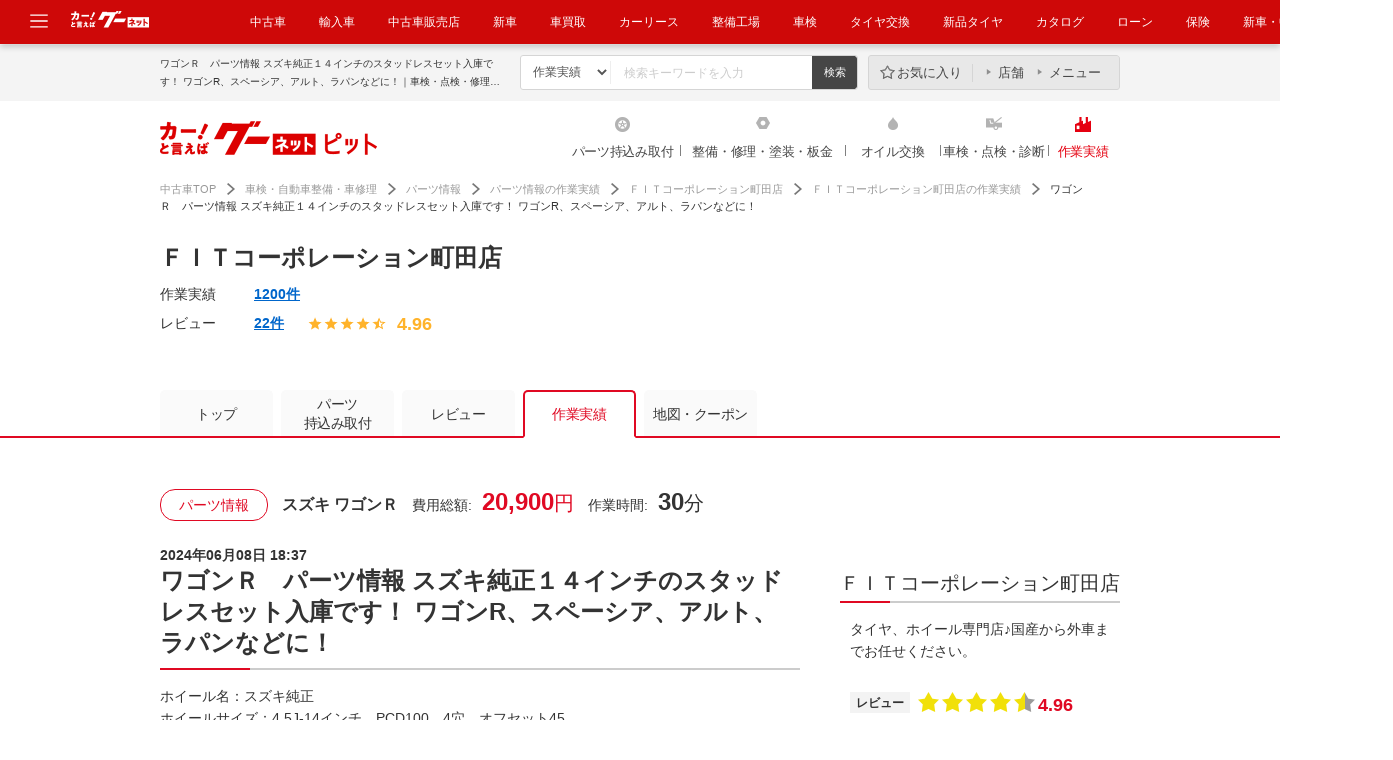

--- FILE ---
content_type: text/html; charset=UTF-8
request_url: https://www.goo-net.com/pit/shop/4200222/blog/713690
body_size: 18204
content:
<!DOCTYPE html>
<html lang="ja">
	<head>
		<meta http-equiv="Content-Type" content="text/html; charset=utf-8" />
		<title>ワゴンＲ　パーツ情報
スズキ純正１４インチのスタッドレスセット入庫です！
ワゴンR、スペーシア、アルト、ラパンなどに！｜グーネットピット</title>
				<meta name="description" content="タイヤはダンロップ製のスタッドレスタイヤが付いています。溝はしっかり残っています!ワゴンR、スペーシア、アルト、ラパンなどに装着できます。タイヤは2017年製で残溝は約7MMです。" />
						<meta name="keywords" content="ＦＩＴコーポレーション町田店,車検,点検,オイル交換,エンジンオイル,修理,整備,塗装,コーティング,板金,パーツ取付,持込み取付,作業実績" />
						<meta name="format-detection" content="telephone=no" />
		<meta http-equiv="X-UA-Compatible" content="IE=edge" />
						<link rel="canonical" href="https://www.goo-net.com/pit/shop/4200222/blog/713690" />
						<link rel="amphtml" href="https://www.goo-net.com/pit/amp/shop/4200222/blog/713690" />
											<link type="text/css" rel="stylesheet" href="/pit/assets/css/common/style.css?1768453551" />
			<link type="text/css" rel="stylesheet" href="/pit/assets/css/clearfix.css?1768453551" />
			<link type="text/css" rel="stylesheet" href="/pit/assets/css/slider.css?1768453551" />
			<link type="text/css" rel="stylesheet" href="/pit/assets/css/tooltip.css?1768453551" />
			<link type="text/css" rel="stylesheet" href="/pit/assets/css/slick.css?1768453551" />
							<link type="text/css" rel="stylesheet" href="/pit/assets/css/blog.css?1768453551" />
					<link type="text/css" rel="stylesheet" href="/pit/assets/css/detail.css?1768453551" />
									<!--
			<PageMap>
													<DataObject type="thumbnail">
						<Attribute name="src" value="https://picture1.goo-net.com/shop/420/4200222/S/4200222_20240608183448_776_P_Pit_Blog_00.jpg"/>
						<Attribute name="width" value="120"/>
						<Attribute name="height" value="120>"/>
					</DataObject>
							</PageMap>
			!-->
							<meta name="thumbnail" content="https://picture1.goo-net.com/shop/420/4200222/S/4200222_20240608183448_776_P_Pit_Blog_00.jpg">
				<link rel="shortcut icon" type="image/png" href="/pit/assets/img/favicon.png" />
		<link href="https://plus.google.com/108815772220868670112" rel="publisher" />
		<!--[if IE ]>
		<style>
		#contents .abridgement03,
		#contents .abridgement02 {
		display: block;
		overflow: hidden;
		position: relative;
			height: 40px;
			line-height: 20px;
			margin-bottom: 5px;
		}
		#contents .abridgement03:before,
		#contents .abridgement02:before,
		#contents .abridgement03:after,
		#contents .abridgement02:after {
			position: absolute;
			background: #fff;
		}
		#contents .abridgement03:before,
		#contents .abridgement02:before {
			content: "･･･";
			bottom: 0;
			right: 0;
			width: 19px;
			letter-spacing: -0.1em;
		}
		#contents .abridgement03:after,
		#contents .abridgement02:after {
			content: "";
			width: 100%;
			height: 100%;
		}
		</style>
		<![endif]-->
					<script type="text/javascript" src="/pit/assets/js/jquery-1.10.2.min.js?1768453551"></script>
			<script type="text/javascript" src="/pit/assets/js/jquery-ui-1.10.3.min.js?1768453551"></script>
					<script type="text/javascript" src="/pit/assets/js/jquery.lazyload.js?1768453551"></script>
			<script type="text/javascript" src="/pit/assets/js/site.js?1768453551"></script>
			<script type="text/javascript" src="/pit/assets/js/jquery.easing.1.3.js?1768453551"></script>
			<script type="text/javascript" src="/pit/assets/js/slider.js?1768453551"></script>
			<script type="text/javascript" src="/pit/assets/js/height_line.js?1768453551"></script>
			<script type="text/javascript" src="/pit/assets/js/goopit_common.js?1768453551"></script>
			<script type="text/javascript" src="/pit/assets/js/jquery.cookie.js?1768453551"></script>
			<script type="text/javascript" src="/pit/assets/js/cookie_util.js?1768453551"></script>
			<script type="text/javascript" src="/pit/assets/js/comparelist.js?1768453551"></script>
			<script type="text/javascript" src="/pit/assets/js/jquery.transit.min.js?1768453551"></script>
			<script type="text/javascript" src="/pit/assets/js/slick.min.js?1768453551"></script>
			<script type="text/javascript" src="/pit/assets/js/common/td-event.js?1768453551"></script>
		
							<script type="text/javascript" src="/pit/assets/js/jquery.sticky.js?1768453551"></script>
					<script type="text/javascript" src="/pit/assets/js/blogSearch.js?1768453551"></script>
					<script type="text/javascript" src="/pit/assets/js/accessCount.js?1768453551"></script>
						<script type="text/javascript">
<!--
									var site_prm_and = '';
			var site_prm_qst = '';

			$(function(){
				$('#head_key_word_button').click(function() {
					// 変数初期化
					ret_val = true;

					// 検索条件としてのキーワードは未入力不可
					if($('#head_key_word').val().trim() == "") {
						// エラーメッセージ表示
						alert('キーワードを入力して下さい。');
						// ブランクが入っている可能性があるので念の為初期化する
						$('#head_key_word').val('');
						// Submit停止
						ret_val = false;
					}

					// 戻り値設定
					return ret_val;
				});
				//ボックス要素にリンク設定
				$(".box_link").on("click",function(){
					location.href = $(this).attr('data-url');
				});
				//ボックスリンクホバー時の設定
				$(".box_link").on({
		            'mouseenter':function(){
		                $(this).addClass("active");
		            },
		            'mouseleave':function(){
		                $(this).removeClass("active");
		            }
		        });
			});
//-->
		</script>
			<script type="text/javascript" src="/pit/assets/js/jquery.customSelect.js?1768453551"></script>
		<script type="text/javascript">
			$(function(){
				//セレクトメニューカスタマイズ
				$(".custom_select").customSelect();
			});
		</script>
		<script type="text/javascript">
			//クーポン表示時、予約ボタンの中カテ吹き出しが被るのを防ぐ
			$(function(){
				$('.cassette').each(function(){
					var textMatch = $(this).find('.reservation').find('dd span').text().match('来店予約する|作業予約する');
					if(textMatch){
						$(this).closest('.cassette').find('.coupon_box').css('margin-bottom','55px');
					}
				});
			});
		</script>
								<meta property="og:title" content="ワゴンＲ　パーツ情報
スズキ純正１４インチのスタッドレスセット入庫です！
ワゴンR、スペーシア、アルト、ラパンなどに！｜グーネットピット" />
		<meta property="og:type" content="article" />
		<meta property="og:description" content="タイヤはダンロップ製のスタッドレスタイヤが付いています。溝はしっかり残っています!ワゴンR、スペーシア、アルト、ラパンなどに装着できます。タイヤは2017年製で残溝は約7MMです。" />
		<meta property="og:url" content="https://www.goo-net.com/pit/shop/4200222/blog/713690" />
		<meta property="og:image" content="https://picture1.goo-net.com/shop/420/4200222/A/4200222_20240608183448_776_P_Pit_Blog_00.jpg" />
		<meta property="og:site_name" content="グーネットピット" />
			<script language="javascript">
var client_id = '4200222';
var area_id = '13';
var address_code = '132098';
var longitude = '139.4243860';
var latitude = '35.5663369';
var plant_type = '';
var icon_cd_3002 = 0;
var icon_cd_3004 = 1;
var icon_cd_3005 = 1;
var icon_cd_3006 = 1;
var icon_cd_3007 = 1;
var icon_cd_3010 = 1;
var icon_cd_3018 = 0;
var icon_cd_3020 = 0;
var icon_cd_3030 = 0;
var icon_cd_3031 = 0;
var icon_cd_3032 = 0;
var icon_cd_3033 = 0;
var icon_cd_3050 = 0;
var icon_cd_3060 = 0;
var icon_cd_3061 = 0;
var icon_cd_3062 = 0;
var icon_cd_3063 = 0;
var icon_cd_3064 = 0;
var icon_cd_3065 = 0;
var icon_cd_3080 = 0;
var icon_cd_3081 = 0;
var icon_cd_3082 = 1;
var icon_cd_3083 = 1;
var contract_state = 1;
</script>
	                <script type="text/javascript" src="/pit/assets/js/common/ga.js?20210616">                </script>                <!-- Global site tag (gtag.js) - Google Analytics -->                <script async src="https://www.googletagmanager.com/gtag/js?id=G-R8J149LPHG"></script>                <script>                    window.dataLayer = window.dataLayer || [];                    function gtag(){dataLayer.push(arguments);}                    gtag('js', new Date());                gtag('config', 'G-R8J149LPHG', {                        cookie_prefix: 'ga4'                    });                </script>                </head >            
		<body>
		<!-- Google Tag Manager -->
		<script>
			(function(w,d,s,l,i){w[l]=w[l]||[];w[l].push({'gtm.start':new Date().getTime(),event:'gtm.js'});var f=d.getElementsByTagName(s)[0],j=d.createElement(s),dl=l!='dataLayer'?'&l='+l:'';j.async=true;j.src='//www.googletagmanager.com/gtm.js?id='+i+dl;f.parentNode.insertBefore(j,f);})(window,document,'script','dataLayer','GTM-KHQW93');
		</script>
		<noscript>
			<iframe src="//www.googletagmanager.com/ns.html?id=GTM-KHQW93" height="0" width="0" style="display:none;visibility:hidden"></iframe>
		</noscript>
		<!-- End Google Tag Manager -->

		
		
		<div id="fb-root"></div>

		<div id="header" class="common_header">
									<div class="logo_box">
				<a href="javascript:void(0);" class="header_modal_open"><img src="https://img.goo-net.com/goopit/assets/img/share/icon-menu.svg" alt="メニュー"></a>
				<p class="logo_gn_kuruma">
					<img src="https://img.goo-net.com/goopit/assets/img/share/logo_goonet_kuruma.png" width="80" height="25" alt="カーと言えばグーネット">
				</p>
				<nav>
					<ul>
						<li><a target="_blank" href="https://www.goo-net.com/" onclick= "gtag('event', '中古車', {  'event_category': 'gloNaviHeader',  'event_label': 'eventUrl',  'value': 1});send_TDevent('btnToPit');">中古車</a></li>
<li><a target="_blank" href="https://www.gooworld.jp/" onclick= "gtag('event', '輸入車', {  'event_category': 'gloNaviHeader',  'event_label': 'eventUrl',  'value': 1});send_TDevent('btnToPit');">輸入車</a></li>
<li><a target="_blank" href="https://www.goo-net.com/usedcar_shop/" onclick= "gtag('event', '中古車販売店', {  'event_category': 'gloNaviHeader',  'event_label': 'eventUrl',  'value': 1});send_TDevent('btnToPit');">中古車販売店</a></li>
<li><a target="_blank" href="https://www.goo-net.com/newcar/" onclick= "gtag('event', '新車', {  'event_category': 'gloNaviHeader',  'event_label': 'eventUrl',  'value': 1});send_TDevent('btnToPit');">新車</a></li>
<li><a target="_blank" href="https://www.goo-net.com/kaitori/" onclick= "gtag('event', 'クルマ買取', {  'event_category': 'gloNaviHeader',  'event_label': 'eventUrl',  'value': 1});send_TDevent('btnToPit');">車買取</a></li>
<li><a target="_blank" href="https://carlease.goo-net.com/" onclick= "gtag('event', 'カーリース', {  'event_category': 'gloNaviHeader',  'event_label': 'eventUrl',  'value': 1});send_TDevent('btnToPit');">カーリース</a></li>
<li><a href="https://www.goo-net.com/pit/" onclick= "gtag('event', '整備工場', {  'event_category': 'gloNaviHeader',  'event_label': 'eventUrl',  'value': 1});send_TDevent('btnToPit');">整備工場</a></li>
<li><a href="https://www.goo-net.com/pit/inspection/top" onclick= "gtag('event', '車検', {  'event_category': 'gloNaviHeader',  'event_label': 'eventUrl',  'value': 1});send_TDevent('btnToPit');">車検</a></li>
<li><a href="https://www.goo-net.com/pit/fitting/40010/top" onclick= "gtag('event', 'タイヤ交換', {  'event_category': 'gloNaviHeader',  'event_label': 'eventUrl',  'value': 1});send_TDevent('btnToPit');">タイヤ交換</a></li>
<li><a target="_blank" href="https://www.goo-net.com/com/tire/" onclick= "gtag('event', '新品タイヤ', {  'event_category': 'gloNaviHeader',  'event_label': 'eventUrl',  'value': 1});send_TDevent('btnToPit');">新品タイヤ</a></li>
<li><a target="_blank" href="https://www.goo-net.com/catalog/" onclick= "gtag('event', 'クルマカタログ', {  'event_category': 'gloNaviHeader',  'event_label': 'eventUrl',  'value': 1});send_TDevent('btnToPit');">カタログ</a></li>
<li><a target="_blank" href="https://www.goo-net.com/loan/" onclick= "gtag('event', '自動車ローン', {  'event_category': 'gloNaviHeader',  'event_label': 'eventUrl',  'value': 1});send_TDevent('btnToPit');">ローン</a></li>
<li><a target="_blank" href="https://www.goo-net.com/insu/" onclick= "gtag('event', '保険', {  'event_category': 'gloNaviHeader',  'event_label': 'eventUrl',  'value': 1});send_TDevent('btnToPit');">保険</a></li>
<li><a target="_blank" href="https://www.goo-net.com/magazine/" onclick= "gtag('event', '新車・中古車マガジン', {  'event_category': 'gloNaviHeader',  'event_label': 'eventUrl',  'value': 1});send_TDevent('btnToPit');">新車・中古車マガジン</a></li>
					</ul>
				</nav>
			</div>
			<div class="adjust_box"></div>
			<div id="common_modal" class="clearfix">
				<div class="menu_area">
					<ul>
						<li class="icon_genre_01"><a target="_blank" href="https://www.goo-net.com/newcar/" onclick= "gtag('event', '新車', {  'event_category': 'gloNavi',  'event_label': 'eventUrl',  'value': 1});send_TDevent('btnToPit');"><img src="https://img.goo-net.com/goopit/assets/img/share/icon-newcar.png" loading="lazy" alt="新車" /><span>新車</span></a></li>
<li class="icon_genre_02"><a target="_blank" href="https://www.goo-net.com/" onclick= "gtag('event', '中古車', {  'event_category': 'gloNavi',  'event_label': 'eventUrl',  'value': 1});send_TDevent('btnToPit');"><img src="https://img.goo-net.com/goopit/assets/img/share/icon-usedcar.png" loading="lazy" alt="中古車" /><span>中古車</span></a></li>
<li class="icon_genre_03"><a target="_blank" href="https://www.gooworld.jp/" onclick= "gtag('event', '輸入車', {  'event_category': 'gloNavi',  'event_label': 'eventUrl',  'value': 1});send_TDevent('btnToPit');"><img src="https://img.goo-net.com/goopit/assets/img/share/icon-imported.png" loading="lazy" alt="輸入車" /><span>輸入車</span></a></li>
<li class="icon_genre_04"><a target="_blank" href="https://www.goo-net.com/kaitori/" onclick= "gtag('event', 'クルマ買取', {  'event_category': 'gloNavi',  'event_label': 'eventUrl',  'value': 1});send_TDevent('btnToPit');"><img src="https://img.goo-net.com/goopit/assets/img/share/icon-buycar.png" loading="lazy" alt="クルマ買取" /><span>クルマ買取</span></a></li>
<li class="icon_genre_05"><a target="_blank" href="https://carlease.goo-net.com/" onclick= "gtag('event', 'カーリース', {  'event_category': 'gloNavi',  'event_label': 'eventUrl',  'value': 1})";send_TDevent('btnToPit');"><img src="https://img.goo-net.com/goopit/assets/img/share/icon-carlease.png" loading="lazy" alt="カーリース" /><span>カーリース</span></a></li>
<li class="icon_genre_06"><a href="https://www.goo-net.com/pit/fitting/40010/top" onclick= "gtag('event', 'タイヤ交換', {  'event_category': 'gloNavi',  'event_label': 'eventUrl',  'value': 1});send_TDevent('btnToPit');"><img src="https://img.goo-net.com/goopit/assets/img/share/icon-tirerepair.png" loading="lazy" alt="タイヤ交換" /><span>タイヤ交換</span></a></li>
<li class="icon_genre_17"><a href="https://www.goo-net.com/pit/" onclick= "gtag('event', '整備工場', {  'event_category': 'gloNavi',  'event_label': 'eventUrl',  'value': 1});send_TDevent('btnToPit');"><img src="https://img.goo-net.com/goopit/assets/img/share/icon-maintenance.png" loading="lazy" alt="整備工場" /><span>整備工場</span></a></li>
<li class="icon_genre_07"><a href="https://www.goo-net.com/pit/inspection/top" onclick= "gtag('event', '車検', {  'event_category': 'gloNavi',  'event_label': 'eventUrl',  'value': 1});send_TDevent('btnToPit');"><img src="https://img.goo-net.com/goopit/assets/img/share/icon-inspection.png" loading="lazy" alt="車検" /><span>車検</span></a></li>
<li class="icon_genre_08"><a target="_blank" href="https://www.goo-net.com/catalog/" onclick= "gtag('event', 'クルマカタログ', {  'event_category': 'gloNavi',  'event_label': 'eventUrl',  'value': 1});send_TDevent('btnToPit');"><img src="https://img.goo-net.com/goopit/assets/img/share/icon-catalog.png" loading="lazy" alt="クルマカタログ" /><span>クルマカタログ</span></a></li>
<li class="icon_genre_09"><a target="_blank" href="https://www.goo-net.com/loan/" onclick= "gtag('event', '自動車ローン', {  'event_category': 'gloNavi',  'event_label': 'eventUrl',  'value': 1});send_TDevent('btnToPit');"><img src="https://img.goo-net.com/goopit/assets/img/share/icon-loan.png" loading="lazy" alt="自動車ローン" /><span>自動車ローン</span></a></li>
<li class="icon_genre_16"><a target="_blank" href="https://www.goo-net.com/insu/" onclick= "gtag('event', '保険', {  'event_category': 'gloNavi',  'event_label': 'eventUrl',  'value': 1});send_TDevent('btnToPit');"><img src="https://img.goo-net.com/goopit/assets/img/share/icon_insurance.png" loading="lazy" alt="保険" /><span>保険</span></a></li>
<li class="icon_genre_11"><a target="_blank" href="https://www.goo-net.com/car_review/" onclick= "gtag('event', 'レビュー', {  'event_category': 'gloNavi',  'event_label': 'eventUrl',  'value': 1});send_TDevent('btnToPit');"><img src="https://img.goo-net.com/goopit/assets/img/share/icon-review.png" loading="lazy" alt="レビュー" /><span>レビュー</span></a></li>
<li class="icon_genre_12"><a target="_blank" href="https://www.goo-net.com/market/" onclick= "gtag('event', '価格相場', {  'event_category': 'gloNavi',  'event_label': 'eventUrl',  'value': 1});send_TDevent('btnToPit');"><img src="https://img.goo-net.com/goopit/assets/img/share/icon-marketprice.png" loading="lazy" alt="価格相場" /><span>価格相場</span></a></li>
<li class="icon_genre_13"><a target="_blank" href="https://www.goo-net.com/carlife/drivingschool/" onclick= "gtag('event', '教習所', {  'event_category': 'gloNavi',  'event_label': 'eventUrl',  'value': 1});send_TDevent('btnToPit');"><img src="https://img.goo-net.com/goopit/assets/img/share/icon-school.png" loading="lazy" alt="教習所" /><span>教習所</span></a></li>
<li class="icon_genre_14"><a target="_blank" href="https://www.goo-net.com/knowledge/" onclick= "gtag('event', '用語集', {  'event_category': 'gloNavi',  'event_label': 'eventUrl',  'value': 1});send_TDevent('btnToPit');"><img src="https://img.goo-net.com/goopit/assets/img/share/icon-dictionary.png" loading="lazy" alt="用語集" /><span>用語集</span></a></li>
					</ul>
				</div>
			</div>
			<div class="header_main">
				<div class="inner">
					<div class="search_area">
						<h1>ワゴンＲ　パーツ情報
スズキ純正１４インチのスタッドレスセット入庫です！
ワゴンR、スペーシア、アルト、ラパンなどに！｜車検・点検・修理のグーネットピット</h1>
						<ul class="search_box">
							<form action="/pit/fsearch" method="get">
								<li>
									<select name="sort" id="sort" size="1">
										<option value="blog">作業実績</option>
										<option value="review">レビュー</option>
										<option value="shop">整備工場</option>
									</select>
								</li>
								<li><input type="text" id="head_key_word" class="text_area" name="head_key_word" placeholder="検索キーワードを入力"></li>
								<li class="mr0"><input type="submit" class="search_submit" id="head_key_word_button" value="検索" title="検索"></li>
															</form>
						</ul>
												<div class="menu_box">
							<ul>
								<li class="favorite"><a href="https://www.goo-net.com/pit/comparelist">お気に入り</a></li><!--
								--><li class="shop"><a href="https://www.goo-net.com/pit/comparelist/shop">店舗</a></li><!--
								--><li class="menu"><a href="https://www.goo-net.com/pit/comparelist/menu">メニュー</a></li>
							</ul>
						</div>
											</div>
				</div>
			</div>
			<div class="header_nav">
				<div class="inner clearfix">
									<div class="logo_area">
						<a href="/pit/shutoken/top" onmousedown="gtag('event', 'Click_Breadcrumb', {  'event_category': 'goopit_logo',  'event_label': 'eventUrl',  'value': 1});">
							<img width="217" height="34" src="https://img.goo-net.com/goopit/assets/img/share/logo_header_new.png" alt="グーネットピット">
						</a>
					</div>
					<div class="region_area">
										</div>
									<ul class="navi_area">
																								<li class="fitting">
																	<a  href="/pit/fitting/shutoken" onmousedown="gtag('event', 'Click_Gnav', {  'event_category': 'fitting',  'event_label': 'eventUrl',  'value': 1});">
																													パーツ持込み取付
																			</a>
							</li>
																														<li class="repair">
																	<a  href="/pit/repair/shutoken" onmousedown="gtag('event', 'Click_Gnav', {  'event_category': 'repair',  'event_label': 'eventUrl',  'value': 1});">
																													整備・修理・塗装・板金
																			</a>
							</li>
																														<li class="oil">
																	<a  href="/pit/oil/shutoken" onmousedown="gtag('event', 'Click_Gnav', {  'event_category': 'oil',  'event_label': 'eventUrl',  'value': 1});">
																													オイル交換
																			</a>
							</li>
																														<li class="inspection">
																	<a  href="/pit/inspection/shutoken" onmousedown="gtag('event', 'Click_Gnav', {  'event_category': 'inspection',  'event_label': 'eventUrl',  'value': 1});">
																													車検・点検・診断																			</a>
							</li>
																														<li class="blog results">
																	<a  href="/pit/blog/top" onmousedown="gtag('event', 'Click_Gnav', {  'event_category': 'results',  'event_label': 'eventUrl',  'value': 1});">
																													作業実績
																			</a>
							</li>
																</ul>
				</div>
			</div>
					</div><!-- / #header -->

		<div id="contents">
			<div class="inner">

					<div class="inner_renewal">
<div id="topic_path" class="new">
	<script type="application/ld+json">
		{
			"@context": "http://schema.org",
			"@type": "BreadcrumbList",
			"itemListElement":
			[
				{
					"@type": "ListItem",
					"position": 1,
					"item":
					{
						"@id": "https://www.goo-net.com/",
						"name": "中古車TOP"
					}
				},
				{
					"@type": "ListItem",
					"position": 2,
					"item":
					{
						"@id": "https://www.goo-net.com/pit/",
						"name": "車検・自動車整備・車修理"
					}
				},
				{
					"@type": "ListItem",
					"position": 3,
					"item":
					{
						"@id": "https://www.goo-net.com/pit/fitting/40160/top",
						"name": "パーツ情報"
					}
				},
				{
					"@type": "ListItem",
					"position": 4,
					"item":
					{
						"@id": "https://www.goo-net.com/pit/blog/list?selectCategory[]=40_160&amp;p=1",
						"name": "パーツ情報の作業実績"
					}
				},
				{
					"@type": "ListItem",
					"position": 5,
					"item":
					{
						"@id": "https://www.goo-net.com/pit/shop/4200222/top",
						"name": "ＦＩＴコーポレーション町田店"
					}
				},
				{
					"@type": "ListItem",
					"position": 6,
					"item":
					{
						"@id": "https://www.goo-net.com/pit/shop/4200222/blog?p=1",
						"name": "ＦＩＴコーポレーション町田店の作業実績"
					}
				},
				{
					"@type": "ListItem",
					"position": 7,
					"item":
					{
						"@id": "",
						"name": "ワゴンＲ　パーツ情報
スズキ純正１４インチのスタッドレスセット入庫です！
ワゴンR、スペーシア、アルト、ラパンなどに！"
					}
				}
			]
		}
	</script>
	<p class="breadcrumb_count">
	<a href="https://www.goo-net.com/" onmousedown="gtag('event', 'Click_Breadcrumb', {'event_category': 'header_1', 'event_label': 'eventUrl', 'value': 1});" class="top">中古車TOP</a>
			<a href="https://www.goo-net.com/pit/" onmousedown="gtag('event', 'Click_Breadcrumb', {'event_category': 'header_2', 'event_label': 'eventUrl', 'value': 1});" class="second">車検・自動車整備・車修理</a>
																					<a href="https://www.goo-net.com/pit/fitting/40160/top"  onmousedown="gtag('event', 'Click_Breadcrumb', {'event_category': 'header_3', 'event_label': 'eventUrl', 'value': 1});" class="third clear">パーツ情報</a>
																									<a href="https://www.goo-net.com/pit/blog/list?selectCategory[]=40_160&amp;p=1"  onmousedown="gtag('event', 'Click_Breadcrumb', {'event_category': 'header_4', 'event_label': 'eventUrl', 'value': 1});" class="fourth">パーツ情報の作業実績</a>
																									<a href="https://www.goo-net.com/pit/shop/4200222/top"  onmousedown="gtag('event', 'Click_Breadcrumb', {'event_category': 'header_5', 'event_label': 'eventUrl', 'value': 1});" class="fifth">ＦＩＴコーポレーション町田店</a>
																									<a href="https://www.goo-net.com/pit/shop/4200222/blog?p=1"  onmousedown="gtag('event', 'Click_Breadcrumb', {'event_category': 'header_6', 'event_label': 'eventUrl', 'value': 1});" class="sixth">ＦＩＴコーポレーション町田店の作業実績</a>
													<span>ワゴンＲ　パーツ情報
スズキ純正１４インチのスタッドレスセット入庫です！
ワゴンR、スペーシア、アルト、ラパンなどに！</span>
			</p>

<script type="text/javascript">
	jQuery('document').ready(function(){
		var breadcrumb_count = $('.breadcrumb_count');
		if (breadcrumb_count.length == 2) {
			var child_tag = breadcrumb_count[1].children;
			for (var i = 0, l = child_tag.length; i < l; i++) {
				var ga = jQuery(child_tag[i]).attr('onmousedown');
				if(ga != undefined && ga != '')
				{
					jQuery(child_tag[i]).attr('onmousedown', ga.replace('header_', 'footer_'));
				}
			}
		}
	});
</script></div>
<script type="text/javascript" src="/pit/assets/js/common/common_utils.js"></script>
	<script type="text/javascript" src="/pit/assets/js/spread_reservation_calendar.js?1768453551"></script>
	<script type="text/javascript" src="/pit/assets/js/spread_reservation_calendar_fx.js?1768453551"></script>
<div class="content_header">
		<h2 class="blog_ttl renewal">
					ＦＩＴコーポレーション町田店			</h2>
		<section class="mb30">
		<div class="wrapper">
			<div class="main">
									<div class="evaluation_area">
				<dl class="performance_box">
					<dt>作業実績</dt>
											<dd>
							<a href="https://www.goo-net.com/pit/shop/4200222/blog?p=1">
								1200件
							</a>
						</dd>
									</dl>
			<dl class="review_box">
				<dt>レビュー</dt>
				<dd>
					<ul>
						<li class="review_num">
															<a href="https://www.goo-net.com/pit/shop/4200222/review?p=1">
									22件
								</a>
													</li>
					<li class="icon_star"><img width="14" height="14"alt="★"src="https://img.goo-net.com/goopit/assets/img/detail/icon_star_01.png"></li><li class="icon_star"><img width="14" height="14"alt="★"src="https://img.goo-net.com/goopit/assets/img/detail/icon_star_01.png"></li><li class="icon_star"><img width="14" height="14"alt="★"src="https://img.goo-net.com/goopit/assets/img/detail/icon_star_01.png"></li><li class="icon_star"><img width="14" height="14"alt="★"src="https://img.goo-net.com/goopit/assets/img/detail/icon_star_01.png"></li><li class="icon_star"><img width="14" height="14"alt="★"src="https://img.goo-net.com/goopit/assets/img/detail/icon_star_02.png"></li>					<li class="score_li">
						<span class="score" >
							4.96						</span>
					</li>

					</ul>
				</dd>
			</dl>
						
						</div>
			
					</div>
	</section>
</div>

<div class="content_main">
	<div class="sticky_area">
		<ul class="clearfix">
			<li class=''>
				<a href="https://www.goo-net.com/pit/shop/4200222/top">トップ</a>
			</li>
												<li>
						<a class="multiline" href="https://www.goo-net.com/pit/shop/4200222/fitting">パーツ<br/>持込み取付</a>
													<div class="pulldown_box">
								<ul>
																			<li>
																																																								<a href="https://www.goo-net.com/pit/shop/4200222/fitting#4010">
												<span>ホイール・タイヤ交換</span>
											</a>
										</li>
																	</ul>
							</div>
											</li>
																						<li class="">
				<a href="https://www.goo-net.com/pit/shop/4200222/review?p=1">レビュー</a>
			</li>
															<li class="active">
					<a href="https://www.goo-net.com/pit/shop/4200222/blog?p=1">作業実績</a>				</li>
						<li class="mr0 ">
				<a href="https://www.goo-net.com/pit/shop/4200222/map" rel="nofollow">地図・クーポン</a>
			</li>
		</ul>
	</div>
					<input type="hidden" id="calendar_shop_id" name="shop_id" value="4200222" />
		<input type="hidden" name="reserve_site_id" id="reserve_site_id" value="8">
		<input type="hidden" name="reserve_sub_id" id="reserve_sub_id" value="14">
		<input type="hidden" name="reserve_login_url" id="reserve_login_url" value="https://www.goo-reserve.com/login">
						<style>
	.blog_label{
	height:28px;
	padding-left: 10px;
	padding-right: 10px;
	display:inline-block;
	font-size:16px;
	text-align:center;
	font-weight:bold;
	margin-bottom:10px;
	border-radius: 5px;
	}
	.blog_label_category{
	background:#FA2611;
	color:#fFFFff;
	}
	.blog_label_date{
	background:#47A7EA;
	color:#fFFFff;
	}
</style>
<script type="application/ld+json">{
    "@context": "https://schema.org",
    "@type": "Article",
    "headline": "ワゴンＲ　パーツ情報\r\nスズキ純正１４インチのスタッドレスセット入庫です！\r\nワゴンR、スペーシア、アルト、ラ",
    "image": [
        {
            "@type": "ImageObject",
            "url": "https://picture1.goo-net.com/shop/420/4200222/M/4200222_20240608183448_776_P_Pit_Blog_00.jpg",
            "height": "480",
            "width": "640"
        },
        {
            "@type": "ImageObject",
            "url": "https://picture1.goo-net.com/shop/420/4200222/M/4200222_20240608183500_587_P_Pit_Blog_00.jpg",
            "height": "480",
            "width": "640"
        },
        {
            "@type": "ImageObject",
            "url": "https://picture1.goo-net.com/shop/420/4200222/M/4200222_20240608183512_466_P_Pit_Blog_00.jpg",
            "height": "480",
            "width": "640"
        },
        {
            "@type": "ImageObject",
            "url": "https://picture1.goo-net.com/shop/420/4200222/M/4200222_20240608183516_671_P_Pit_Blog_00.jpg",
            "height": "480",
            "width": "640"
        },
        {
            "@type": "ImageObject",
            "url": "https://picture1.goo-net.com/shop/420/4200222/M/4200222_20240608183527_157_P_Pit_Blog_00.jpg",
            "height": "480",
            "width": "640"
        }
    ],
    "author": [
        {
            "@type": "Organization",
            "name": "ＦＩＴコーポレーション町田店",
            "url": "https://www.goo-net.com/pit/shop/4200222/top"
        }
    ],
    "publisher": {
        "@type": "Organization",
        "name": "ＦＩＴコーポレーション町田店",
        "url": "https://www.goo-net.com/pit/shop/4200222/top",
        "logo": {
            "@type": "ImageObject",
            "url": "https://img.goo-net.com/goopit/assets/img/share/logo_header_new.png",
            "height": "24",
            "width": "105"
        }
    },
    "datePublished": "2024-06-08T18:37:23+09:00",
    "dateModified": "2024-06-08T20:24:09+09:00"
}</script>
<div class="main_area">
	<div class="main">
		<section class="mb20 heightLine-01" style="height: 34px;">
			<ul class="detail_box">
								<li class="category">
					パーツ情報				</li>
												<li class="car"><em>
										スズキ ワゴンＲ					</em>
				</li>
												<li class="cost">費用総額:<span><em>20,900</em>円</span></li>
												<li class="time">作業時間:<span><em>30</em>分</span></li>
							</ul>
		</section>
		<h3 class="renewal"><span class="heightLine-02">2024年06月08日 18:37</span>ワゴンＲ　パーツ情報
スズキ純正１４インチのスタッドレスセット入庫です！
ワゴンR、スペーシア、アルト、ラパンなどに！</h3>
		<!--作業実績詳細画面-->
		<section>
															<p class="lead">ホイール名：スズキ純正<br />
ホイールサイズ：4.5J-14インチ　PCD100　4穴　オフセット45<br />
タイヤ名：ダンロップウインターマックスWM01　スタッドレス<br />
タイヤサイズ：155/65R14　2017年製<br />
<br />
スズキ純正の１４インチです。<br />
<br />
タイヤはダンロップ製のスタッドレスタイヤが付いています。<br />
溝はしっかり残っています！<br />
<br />
ワゴンR、スペーシア、アルト、ラパンなどに装着できます。<br />
<br />
写真のようにスポークやリムなどホイール表面に傷があるのでこの価格です。<br />
<br />
タイヤは2017年製で残溝は約7ｍｍです。<br />
<br />
￥16500<br />
<br />
ご注文・お問い合わせはこちらから！<br />
FITコーポレーション町田店<br />
TEL　042-789-7377<br />
<a rel="nofollow" href="https://www.netfit.co.jp" target="_blank">https://www.netfit.co.jp</a></p>
																																	<p>
							<img class="" data-original="https://picture1.goo-net.com/shop/420/4200222/M/4200222_20240608183448_776_P_Pit_Blog_00.jpg" alt="ワゴンＲ　パーツ情報
スズキ純正１４インチのスタッドレスセット入庫です！
ワゴンR、スペーシア、アルト、ラパンなどに！" src="https://picture1.goo-net.com/shop/420/4200222/M/4200222_20240608183448_776_P_Pit_Blog_00.jpg" style="width: 100%;"  onerror="this.src='https://img.goo-net.com/goopit/assets/img/nophoto_big.gif'" style="display: inline;"/>
																												</p>
																					<p class="lead">スズキ純正の１４インチです。<br />
<br />
タイヤはダンロップ製のスタッドレスタイヤが付いています。<br />
溝はしっかり残っています！</p>
																																	<p>
							<img class="lazy" data-original="https://picture1.goo-net.com/shop/420/4200222/M/4200222_20240608183500_587_P_Pit_Blog_00.jpg" alt="ワゴンＲ　パーツ情報
スズキ純正１４インチのスタッドレスセット入庫です！
ワゴンR、スペーシア、アルト、ラパンなどに！" src="https://picture1.goo-net.com/shop/420/4200222/M/4200222_20240608183500_587_P_Pit_Blog_00.jpg" style="width: 100%;"  onerror="this.src='https://img.goo-net.com/goopit/assets/img/nophoto_big.gif'" style="display: inline;"/>
													</p>
																					<p class="lead">ワゴンR、スペーシア、アルト、ラパンなどに装着できます。</p>
																																	<p>
							<img class="lazy" data-original="https://picture1.goo-net.com/shop/420/4200222/M/4200222_20240608183512_466_P_Pit_Blog_00.jpg" alt="ワゴンＲ　パーツ情報
スズキ純正１４インチのスタッドレスセット入庫です！
ワゴンR、スペーシア、アルト、ラパンなどに！" src="https://picture1.goo-net.com/shop/420/4200222/M/4200222_20240608183512_466_P_Pit_Blog_00.jpg" style="width: 100%;"  onerror="this.src='https://img.goo-net.com/goopit/assets/img/nophoto_big.gif'" style="display: inline;"/>
													</p>
																																						<p>
							<img class="lazy" data-original="https://picture1.goo-net.com/shop/420/4200222/M/4200222_20240608183516_671_P_Pit_Blog_00.jpg" alt="ワゴンＲ　パーツ情報
スズキ純正１４インチのスタッドレスセット入庫です！
ワゴンR、スペーシア、アルト、ラパンなどに！" src="https://picture1.goo-net.com/shop/420/4200222/M/4200222_20240608183516_671_P_Pit_Blog_00.jpg" style="width: 100%;"  onerror="this.src='https://img.goo-net.com/goopit/assets/img/nophoto_big.gif'" style="display: inline;"/>
													</p>
																					<p class="lead">写真のようにスポークやリムなどホイール表面に傷があるのでこの価格です。<br />
</p>
																																	<p>
							<img class="lazy" data-original="https://picture1.goo-net.com/shop/420/4200222/M/4200222_20240608183527_157_P_Pit_Blog_00.jpg" alt="ワゴンＲ　パーツ情報
スズキ純正１４インチのスタッドレスセット入庫です！
ワゴンR、スペーシア、アルト、ラパンなどに！" src="https://picture1.goo-net.com/shop/420/4200222/M/4200222_20240608183527_157_P_Pit_Blog_00.jpg" style="width: 100%;"  onerror="this.src='https://img.goo-net.com/goopit/assets/img/nophoto_big.gif'" style="display: inline;"/>
													</p>
																					<p class="lead">タイヤはダンロップウインターマックスWM01が付いています。<br />
スタッドレスタイヤです。<br />
サイズは155/65R14，2017年製で残溝は約7ｍｍです。<br />
<br />
ご注文・お問い合わせはこちらから！<br />
FITコーポレーション町田店<br />
TEL　042-789-7377<br />
<a rel="nofollow" href="https://www.netfit.co.jp" target="_blank">https://www.netfit.co.jp</a></p>
									</section>
				<h3 class="renewal">対象車両情報</h3>
		<section>
			<table width="100%">
				<colgroup>
					<col width="25%">
					<col width="25%">
					<col width="25%">
					<col width="25%">
				</colgroup>
																																																																																																																																																																																	<tr><th>メーカー・ブランド</th><td>スズキ</td><th>車種</th><td>ワゴンＲ</td></tr><tr></tr>							</table>
		</section>
						<h3 class="renewal">費用明細</h3>
		<section>
			<table width="100%" class="mb0">
				<colgroup>
					<col width="133">
					<col width="50">
					<col width="65">
					<col width="72">
					<col width="65">
					<col width="50">
					<col width="*">
				</colgroup>
				<tr>
					<th>項目</th>
					<th>数量</th>
					<th>単価</th>
					<th>金額</th>
					<th>消費税</th>
					<th>区分</th>
					<th>備考</th>
				</tr>
								<tr>
					<td>商品代金</td>
					<td class="right">4.0</td>
					<td class="right">
												3,750											</td>
					<td class="right">
												15,000											</td>
					<td>課税</td>
					<td>
						商品代金					</td>
					<td></td>
				</tr>
								<tr>
					<td>取付工賃</td>
					<td class="right">4.0</td>
					<td class="right">
												1,000											</td>
					<td class="right">
												4,000											</td>
					<td>課税</td>
					<td>
						工賃					</td>
					<td></td>
				</tr>
							</table>
			<table class="cost_table" width="100%">
				<colgroup>
					<col width="50%">
					<col width="50%">
				</colgroup>
				<tr>
					<th>小計(課税) (&#9312;)</th>
					<td >19,000円</td>
				</tr>
				<tr>
					<th>消費税 (&#9313;)</th>
					<td >1,900円</td>
				</tr>
				<tr>
					<th>小計(非課税) (&#9314;)</th>
					<td >0円</td>
				</tr>
				<tr>
					<th><span>値引き (&#9315;)</span></th>
					<td><span class="red">- 円</span></td>
				</tr>
									<tr>
						<th class="cost">総額（消費税込） (&#9312;+&#9313;+&#9314;)</th>
												<td ><span>20,900円</span></td>
					</tr>
							</table>
		</section>
		        				<h3 class="renewal">この作業実績のタグ</h3>
		<section>
			<ul class="tag_box">
                                                            <li><a href="https://www.goo-net.com/pit/fsearch?head_key_word=ラパン&amp;sort=blog&p=1" rel="nofollow">ラパン</a></li>
                                            <li><a href="https://www.goo-net.com/pit/fsearch?head_key_word=アルト&amp;sort=blog&p=1" rel="nofollow">アルト</a></li>
                                            <li><a href="https://www.goo-net.com/pit/fsearch?head_key_word=スペーシア&amp;sort=blog&p=1" rel="nofollow">スペーシア</a></li>
                                            <li><a href="https://www.goo-net.com/pit/fsearch?head_key_word=ワゴンR&amp;sort=blog&p=1" rel="nofollow">ワゴンR</a></li>
                                            <li><a href="https://www.goo-net.com/pit/fsearch?head_key_word=軽自動車&amp;sort=blog&p=1" rel="nofollow">軽自動車</a></li>
                                            <li><a href="https://www.goo-net.com/pit/fsearch?head_key_word=カードOK&amp;sort=blog&p=1" rel="nofollow">カードOK</a></li>
                                            <li><a href="https://www.goo-net.com/pit/fsearch?head_key_word=下取り大歓迎&amp;sort=blog&p=1" rel="nofollow">下取り大歓迎</a></li>
                                            <li><a href="https://www.goo-net.com/pit/fsearch?head_key_word=ホイール買取&amp;sort=blog&p=1" rel="nofollow">ホイール買取</a></li>
                                            <li><a href="https://www.goo-net.com/pit/fsearch?head_key_word=代引きOK&amp;sort=blog&p=1" rel="nofollow">代引きOK</a></li>
                                            <li><a href="https://www.goo-net.com/pit/fsearch?head_key_word=純正ホイール下取OK&amp;sort=blog&p=1" rel="nofollow">純正ホイール下取OK</a></li>
                                            <li><a href="https://www.goo-net.com/pit/fsearch?head_key_word=paypayOK&amp;sort=blog&p=1" rel="nofollow">paypayOK</a></li>
                                            <li><a href="https://www.goo-net.com/pit/fsearch?head_key_word=純正ホイール買い取ります&amp;sort=blog&p=1" rel="nofollow">純正ホイール買い取ります</a></li>
                                            <li><a href="https://www.goo-net.com/pit/fsearch?head_key_word=中古ホイール&amp;sort=blog&p=1" rel="nofollow">中古ホイール</a></li>
                                            <li><a href="https://www.goo-net.com/pit/fsearch?head_key_word=下取大歓迎&amp;sort=blog&p=1" rel="nofollow">下取大歓迎</a></li>
                                            <li><a href="https://www.goo-net.com/pit/fsearch?head_key_word=通販OK&amp;sort=blog&p=1" rel="nofollow">通販OK</a></li>
                                            <li><a href="https://www.goo-net.com/pit/fsearch?head_key_word=FIT町田&amp;sort=blog&p=1" rel="nofollow">FIT町田</a></li>
                                            <li><a href="https://www.goo-net.com/pit/fsearch?head_key_word=試着無料&amp;sort=blog&p=1" rel="nofollow">試着無料</a></li>
                                            <li><a href="https://www.goo-net.com/pit/fsearch?head_key_word=スタッドレス&amp;sort=blog&p=1" rel="nofollow">スタッドレス</a></li>
                                    			</ul>
		</section>
				<section>
			<div class="sharebox">
				<p class="sharebox_ttl">参考になったらイイね！とシェア！</p>
				<ul class="sharebox_list">
					<li class="sharebox_item">
						<div class="sharebox_btn original">
							<a><span>イイね！<em id="how_nice_cnt">0</em></span></a>
						</div>
					</li>
					<li class="sharebox_item">
						<div class="sharebox_btn twitter">
							<a rel="nofollow" target="_blank" href="https://twitter.com/intent/tweet?url=https://www.goo-net.com/pit/shop/4200222/blog/713690&text=ワゴンＲ　パーツ情報
スズキ純正１４インチのスタッドレスセット入庫です！
ワゴンR、スペーシア、アルト、ラパンなどに！｜グーネットピット"><span>シェア</span></a>
						</div>
					</li>
					<li class="sharebox_item">
						<div class="sharebox_btn facebook">
							<a rel="nofollow" target="_blank" href="https://www.facebook.com/sharer/sharer.php?u=https://www.goo-net.com/pit/shop/4200222/blog/713690"><span>シェア</span></a>
						</div>
					</li>
				</ul>
			</div>
		</section>
				<h3 class="renewal">店舗情報</h3>
		<section class="shop_info_sec">
			<dl class="shop_name">
				<dt>ＦＩＴコーポレーション町田店</dt>
							</dl>
			<p class="shop_comment">タイヤ、ホイール専門店♪国産から外車までお任せください。</p>
			<div class="results_review">
				<dl>
					<dt>作業実績：</dt>
										<dd>
						<a href="https://www.goo-net.com/pit/shop/4200222/blog?p=1">
							1200件
						</a>
					</dd>
									</dl>
				<dl class="review_detail">
					<dt>レビュー：</dt>
					<dd>
											<a href="https://www.goo-net.com/pit/shop/4200222/review?p=1">
							22件
						</a>
											<ul>
							<li class="icon_star"><img width="14" height="14"alt="★"src="https://img.goo-net.com/goopit/assets/img/detail/icon_star_01.png"></li><li class="icon_star"><img width="14" height="14"alt="★"src="https://img.goo-net.com/goopit/assets/img/detail/icon_star_01.png"></li><li class="icon_star"><img width="14" height="14"alt="★"src="https://img.goo-net.com/goopit/assets/img/detail/icon_star_01.png"></li><li class="icon_star"><img width="14" height="14"alt="★"src="https://img.goo-net.com/goopit/assets/img/detail/icon_star_01.png"></li><li class="icon_star"><img width="14" height="14"alt="★"src="https://img.goo-net.com/goopit/assets/img/detail/icon_star_02.png"></li>							<li class="score_li">
								<span class="score" >
								4.96								</span>
							</li>
						</ul>
					</dd>
				</dl>
			</div>
			<div class="shop_access">
				<dl>
					<dt><span>営業時間</span></dt>
					<dd>
													月火木金土日							10:00～19:00						
						
											</dd>
				</dl>
				<dl>
					<dt><span>定休日</span></dt>
					<dd>水曜日						定休：水曜日　第２第４火曜日・毎週水曜日定休祝日の場合、通常営業。翌日振替定休。夏季・冬季休業あり。					</dd>
				</dl>
				<dl>
					<dt><span>住所</span></dt>
					<dd>
						〒194-0033 東京都町田市木曽東４－２６－１１					</dd>
				</dl>
				<dl>
					<dt><span>アクセス</span></dt>
					<dd>町田街道沿い　木曽交差点角</dd>
				</dl>
				<dl>
					<dt><span>1級整備士</span></dt>
					<dd>
						-					</dd>
				</dl>
				<dl>
					<dt><span>2級整備士</span></dt>
					<dd>
						-					</dd>
				</dl>
				<dl>
					<dt><span>創業年</span></dt>
					<dd>
						平成 9(1997)年					</dd>
				</dl>
			</div>
			<ul class="btn_box">
								<li class="tel">
															<dl>
						<dt><span>無料電話</span>お気軽にお電話下さい!</dt>
												<dd>0078-6050-1490</dd>
											</dl>
				</li>
												<li class="contact">
					<form action="https://www.goo-net.com/pit/contact" id="to_contact" method="POST">
						<input type="hidden" id="contact_sub" name="client_id" value="4200222">
												<input type="hidden" name="category" value="">
						<input type="hidden" name="site" value="">
												<img src="https://img.goo-net.com/goopit/assets/img/detail/btn_main-contact.png" width="292" height="45" alt="無料でお問合せ・お見積り" onmousedown="send_TDevent('blog_btnMovetoEstform',value1()); gtag('event', 'Click_Inquiry_Upper', {'event_category': '4200222', 'event_label': 'eventUrl', 'value': 1});">
					</form>
				</li>
			</ul>
		</section>
			</div>
	<div class="aside">
		<section class="mb30 heightLine-01"></section>
		<section class="mb0 heightLine-02"></section>
		<h3 class="renewal" class="ajast_h3">ＦＩＴコーポレーション町田店</h3>
		<section>
						<section>
				<p class="lead">タイヤ、ホイール専門店♪国産から外車までお任せください。</p>
				<div class="detail_box blog_shop_info">
					<dl>
												<dt>レビュー</dt>
						<dd class="review">
							<ul>
								 <li><img alt="★"src="https://img.goo-net.com/goopit/assets/mobile/img/review/B/icon_star01.png"></li> <li><img alt="★"src="https://img.goo-net.com/goopit/assets/mobile/img/review/B/icon_star01.png"></li> <li><img alt="★"src="https://img.goo-net.com/goopit/assets/mobile/img/review/B/icon_star01.png"></li> <li><img alt="★"src="https://img.goo-net.com/goopit/assets/mobile/img/review/B/icon_star01.png"></li> <li><img alt="★"src="https://img.goo-net.com/goopit/assets/mobile/img/review/B/icon_star02.png"></li>								<li>
									<span class="score" >
										<!--
											-->4.96<!--
											-->
									</span>
								</li>
							</ul>
						</dd>
					</dl>
					<dl>
						<dt>作業実績</dt>
						<dd>							<a href="https://www.goo-net.com/pit/shop/4200222/blog?p=1">
							<span>1200</span>件
							</a>
						</dd>
																	</dl>
					<dl>
						<dt>営業時間</dt>
						<dd class="day_wrap">
																																				<table class="day" width="100%">
								<colgroup>
									<col width="10">
									<col width="47%">
									<col width="*">
								</colgroup>
																<tr>
									<th>月火木金土日</th>
									<td>
										10:00～19:00									</td>
								</tr>
																															</table>
						</dd>
					</dl>
					<dl>
						<dt>定休日</dt>
						<dd>水曜日<br>																					定休：水曜日　第２第４火曜日・毎週水曜日定休祝日の場合、通常営業。翌日振替定休。夏季・冬季休業あり。						</dd>
					</dl>
					<dl>
						<dt>住所</dt>
						<dd>〒194-0033<br>東京都町田市木曽東４－２６－１１</dd>
					</dl>
				</div>
								<dl class="tel_box">
										<dt><span>無料電話</span></dt>
																							<dd>
							0078-6050-1490							</dd>
															</dl>
								<div class="company_btn">
					<ul class="btn_box">
																		<li class="contact">
							<form action="https://www.goo-net.com/pit/contact" id="to_contact" method="POST">
								<input type="hidden" id="contact_sub" name="client_id" value="4200222">
																<input type="hidden" name="category" value="">
								<input type="hidden" name="site" value="">
																<img src="https://img.goo-net.com/goopit/assets/img/detail/btn_aside-contact.png" width="258" height="40" alt="無料でお問合せ・お見積り" onmousedown="send_TDevent('blog_btnMovetoEstform',value1()); gtag('event', 'Click_Inquiry_Upper', {'event_category': '4200222', 'event_label': 'eventUrl', 'value': 1});">
							</form>
						</li>
												<li class="map">
							<a href="https://www.goo-net.com/pit/shop/4200222/map" rel="nofollow">
							<img src="https://img.goo-net.com/goopit/assets/img/detail/btn_aside-map.png" width="258" height="40" alt="地図を見る">
							</a>
						</li>
					</ul>
				</div>
			</section>
		</section>
				<h3 class="renewal">この店舗の新着作業実績</h3>
		<section>
			<ul class="performance_area">
																						<li>
					<a href="https://www.goo-net.com/pit/shop/4200222/blog/1542362" >
						<dl>
							<dt>
								<img class="lazy" data-original="https://picture1.goo-net.com/shop/420/4200222/M/4200222_20260119154549_901_P_Pit_Blog_00.jpg" src="https://picture1.goo-net.com/shop/420/4200222/M/4200222_20260119154549_901_P_Pit_Blog_00.jpg" alt="新着の作業実績" width="100%" onerror="this.src='https://img.goo-net.com/goopit/assets/img/nophoto_big.gif'" style="display: inline;">
							</dt>
							<dd style="height: 62px;">
								<p><span class="abridgement">パーツ情報</span>
									<em class="abridgement02">
									ＭＩＮＩ　ＭＩＮＩ　パーツ情報
ミニクロスオーバー、ペースマンに装着できる18インチ純正入庫です！
ミニ純正ターボファンR126　18インチ　溝たっぷりコンチネンタル付！</em>
								</p>
																<p class="cost">費用総額<span><em>103,400</em>円</span></p>
															</dd>
						</dl>
					</a>
				</li>
																		<li>
					<a href="https://www.goo-net.com/pit/shop/4200222/blog/1541986" >
						<dl>
							<dt>
								<img class="lazy" data-original="https://picture1.goo-net.com/shop/420/4200222/M/4200222_20260119143615_969_P_Pit_Blog_00.jpg" src="https://picture1.goo-net.com/shop/420/4200222/M/4200222_20260119143615_969_P_Pit_Blog_00.jpg" alt="新着の作業実績" width="100%" onerror="this.src='https://img.goo-net.com/goopit/assets/img/nophoto_big.gif'" style="display: inline;">
							</dt>
							<dd style="height: 62px;">
								<p><span class="abridgement">パーツ情報</span>
									<em class="abridgement02">
									ＭＩＮＩ　ＭＩＮＩ　パーツ情報
ミニクロスオーバー、BMW X1、X2に装着できる18インチ入庫です！JCWにも対応！
ケレナーズM7　18インチ　ファルケン付！</em>
								</p>
																<p class="cost">費用総額<span><em>125,400</em>円</span></p>
															</dd>
						</dl>
					</a>
				</li>
																		<li>
					<a href="https://www.goo-net.com/pit/shop/4200222/blog/1540829" >
						<dl>
							<dt>
								<img class="lazy" data-original="https://picture1.goo-net.com/shop/420/4200222/M/4200222_20260118182402_110_P_Pit_Blog_00.jpg" src="https://picture1.goo-net.com/shop/420/4200222/M/4200222_20260118182402_110_P_Pit_Blog_00.jpg" alt="新着の作業実績" width="100%" onerror="this.src='https://img.goo-net.com/goopit/assets/img/nophoto_big.gif'" style="display: inline;">
							</dt>
							<dd style="height: 62px;">
								<p><span class="abridgement">パーツ情報</span>
									<em class="abridgement02">
									ＭＩＮＩ　ＭＩＮＩ　パーツ情報
ミニ3ドア、5ドアのF55、F56、F57に装着できる純正16インチセット入庫です！
ミニ純正ビクトリースポーク495　16インチ　ブリヂストンサマータイヤ付！</em>
								</p>
																<p class="cost">費用総額<span><em>81,400</em>円</span></p>
															</dd>
						</dl>
					</a>
				</li>
							</ul>
			<p class="more_link"><a href="https://www.goo-net.com/pit/shop/4200222/blog?p=1">すべての作業実績を見る</a></p>
		</section>
						<h3 class="renewal">この店舗の作業実績を検索</h3>
		<section>
			<script type="text/javascript">
$(function(){
    function form_submit(){
        $('#blogSearch').find("select").filter(function(){return !this.value;}).attr("disabled", "disabled");
        $('#blogSearch').children(':input[value=""]').attr("disabled", "disabled");
        $('#blogSearch').submit();
    };

    $('#blogSearchCar').change(function(){
         $('#blogSearchCat').val('');
        form_submit();
    });

    $('#blogSearchBrand').change(function(){
        $('#blogSearchCat').val('');
        form_submit();
    });

    $('#blogSearchCat').change(function(){
        $('#blogSearchBrand').val('');
        $('#blogSearchCar').val('');
        form_submit();
    });
});
</script>
<section>
            <form id="blogSearch" action="/pit/shop/4200222/blog" method="get">
        <h4 class="renewal">車種</h4>
    <section class="mb15">
    <ul class="type_search">
        <li class="select">
            <span class="selectbox">
                <select size="1" name="brand_cd" id="blogSearchBrand">
                    <option value="">メーカーを選ぶ</option>
                                            <option value="1005" >レクサス (3)</option>                                            <option value="1010" >トヨタ (367)</option>                                            <option value="1015" >日産 (68)</option>                                            <option value="1020" >ホンダ (77)</option>                                            <option value="1025" >マツダ (26)</option>                                            <option value="1040" >三菱 (15)</option>                                            <option value="1045" >スバル (54)</option>                                            <option value="1050" >ダイハツ (55)</option>                                            <option value="1055" >スズキ (43)</option>                                            <option value="2025" >メルセデス・ベンツ (11)</option>                                            <option value="2015" >ＢＭＷ (20)</option>                                            <option value="2010" >アウディ (2)</option>                                            <option value="2035" >フォルクスワーゲン (9)</option>                                            <option value="2045" >ポルシェ (4)</option>                                            <option value="2524" >ＭＩＮＩ (380)</option>                                            <option value="3025" >フィアット (2)</option>                                            <option value="3515" >ルノー (1)</option>                                            <option value="4010" >ボルボ (1)</option>                                            <option value="5508" >シボレー (1)</option>                                            <option value="5534" >ＡＭＣ・ジープ (1)</option>                                    </select>
            </span>
        </li>
        </ul>
    <ul class="type_search">
        <li class="select">
            <span class="selectbox">
                <select size="1" name="car_cd" id="blogSearchCar">
                    <option value="">車名を選ぶ</option>
                                    </select>
            </span>
        </li>
    </ul>
    <div class="btn_area">
        <input type="reset" class="clear_btn" id="reset_brand" value="クリア">
    </div>
    </section>
                <h4 class="renewal">メニュー</h4>
        <section>
                  <ul class="type_search">
            <li class="select">
            <span class="selectbox">
                                        <select size="1" name="cat" id="blogSearchCat">
                                                                                <optgroup value="40" label="パーツ持込み取付">
                <option value="40">パーツ持込み取付すべて(1077)</option>
                                        <option value="40_10" >ホイール・タイヤ交換 (16)</option>                                        <option value="40_90" >ライト・ウィンカー類交換 (1)</option>                                        <option value="40_140" >内装品取付 (1)</option>                                        <option value="40_160" selected="selected">パーツ情報 (1059)</option>                                    </optgroup>
                                                                <optgroup value="org" label="オリジナルカテゴリ">
                <option value="org">オリジナルカテゴリすべて(92)</option>
                                        <option value="org_11617" >タイヤ、ホイール直送　組み換え (13)</option>                                        <option value="org_11647" >脱着 (3)</option>                                        <option value="org_13127" >持ち込み　組み換え (11)</option>                                        <option value="org_13128" >在庫情報！！ (47)</option>                                        <option value="org_13506" >当店でお買い上げ頂きました。 (9)</option>                                        <option value="org_19545" >装着例 (9)</option>                                    </optgroup>
                                                </select>
              </span>
            </li>
        </ul>
        <div class="btn_area">
            <input type="reset" class="clear_btn" id="reset_cate" value="クリア">
        </div>
        </section>
        <input type="hidden" id="shop_id" value="4200222">
    <input type="hidden" id="site" name="site" value="">
        </form>
    <input type="hidden" name="reset_cate_link" id="reset_cate_link" value="https://www.goo-net.com/pit/shop/4200222/blog/" />
    <input type="hidden" name="reset_brand_car_link" id="reset_brand_car_link" value="https://www.goo-net.com/pit/shop/4200222/blog/" />
    <input type="hidden" id="car_cd" value="" />
    <input type="hidden" id="cat" value="" />
    </section>
<script type="text/javascript">
    (function($){
        //省略対応
        var syoryaku = function(){
            onload = function() {
                var showLength100 = 100 ;
                elements = document.getElementsByTagName("*") ;
                for (var i = 0; i < elements.length; ++i)
                    with (elements[i])
                if (className == "omit100" && innerHTML.length > showLength100)
                    innerHTML = innerHTML.substr(0, showLength100) + '...' ;
            }
        }
        $(function(){
            syoryaku();

        });

        $('form#blogSearch').on('submit', function() {
            var brand_cd = $('#blogSearchBrand').val();
            var car_cd   = $('#blogSearchCar').val();
            var cat      = $('#blogSearchCat').val();
            return true;
        });

        //リセット
        $("#reset_brand").on('click', function(){
            var reset_brand_car_link = $('#reset_brand_car_link').val();
            window.location.href = reset_brand_car_link;
        });

        $("#reset_cate").on('click', function(){
            var reset_cate_link = $('#reset_cate_link').val();
            window.location.href = reset_cate_link;
        });
        clearData();
        function clearData () {
            if ($('#blogSearch')[0]) {
                $('#blogSearch')[0].reset();
            }
        }
    })(jQuery);
</script>		</section>
						<h3 class="renewal">この店舗の新着レビュー</h3>
		<section>
			<ul class="review_area">
												<li>
										<a href="https://www.goo-net.com/pit/shop/4200222/review?p=1">
						<dl class="review_box">
							<dt>評価</dt>
							<dd>
								<ul>
									 <li><img alt="★"src="https://img.goo-net.com/goopit/assets/mobile/img/review/B/icon_star01.png"></li> <li><img alt="★"src="https://img.goo-net.com/goopit/assets/mobile/img/review/B/icon_star01.png"></li> <li><img alt="★"src="https://img.goo-net.com/goopit/assets/mobile/img/review/B/icon_star01.png"></li> <li><img alt="★"src="https://img.goo-net.com/goopit/assets/mobile/img/review/B/icon_star01.png"></li> <li><img alt="★"src="https://img.goo-net.com/goopit/assets/mobile/img/review/B/icon_star01.png"></li>									<li><span class="number" >
									5.0</span></li>
								</ul>
							</dd>
						</dl>
												<p class="abridgement02">maxxis creepy crawler 7.00-16LT 103K 6PRで、バランス調整の困難なタイヤ交換を依頼させていただきました。親切丁寧にご対応いただき、また次回も利用させていただきたいと思います。ありがとうございました。</p>
												<ul class="inline_box">
														<li>ホイール・タイヤ交換</li>
														<li>スズキ</li>
							<li>ジムニーシエラ</li>
						</ul>
					</a>
				</li>
												<li>
										<a href="https://www.goo-net.com/pit/shop/4200222/review?p=1">
						<dl class="review_box">
							<dt>評価</dt>
							<dd>
								<ul>
									 <li><img alt="★"src="https://img.goo-net.com/goopit/assets/mobile/img/review/B/icon_star01.png"></li> <li><img alt="★"src="https://img.goo-net.com/goopit/assets/mobile/img/review/B/icon_star01.png"></li> <li><img alt="★"src="https://img.goo-net.com/goopit/assets/mobile/img/review/B/icon_star01.png"></li> <li><img alt="★"src="https://img.goo-net.com/goopit/assets/mobile/img/review/B/icon_star01.png"></li> <li><img alt="★"src="https://img.goo-net.com/goopit/assets/mobile/img/review/B/icon_star01.png"></li>									<li><span class="number" >
									5.0</span></li>
								</ul>
							</dd>
						</dl>
												<p class="abridgement02">初めての依頼で大変丁寧に対応していただきました。工賃、作業内容等の説明も分かりやすく、とても安心してお任せできました。今後もお世話になりたいと思います。</p>
												<ul class="inline_box">
														<li>ホイール・タイヤ交換</li>
														<li>トヨタ</li>
							<li>ＲＡＶ４</li>
						</ul>
					</a>
				</li>
												<li>
										<a href="https://www.goo-net.com/pit/shop/4200222/review?p=1">
						<dl class="review_box">
							<dt>評価</dt>
							<dd>
								<ul>
									 <li><img alt="★"src="https://img.goo-net.com/goopit/assets/mobile/img/review/B/icon_star01.png"></li> <li><img alt="★"src="https://img.goo-net.com/goopit/assets/mobile/img/review/B/icon_star01.png"></li> <li><img alt="★"src="https://img.goo-net.com/goopit/assets/mobile/img/review/B/icon_star01.png"></li> <li><img alt="★"src="https://img.goo-net.com/goopit/assets/mobile/img/review/B/icon_star01.png"></li> <li><img alt="★"src="https://img.goo-net.com/goopit/assets/mobile/img/review/B/icon_star01.png"></li>									<li><span class="number" >
									5.0</span></li>
								</ul>
							</dd>
						</dl>
												<p class="abridgement02">電話、店舗でのご対応が気持ちが良く対応していただき満足です。今後の対応などにも丁寧に対応して頂き、また機会があったらお願いしたいと思います。</p>
												<ul class="inline_box">
														<li>ホイール・タイヤ交換</li>
														<li>日産</li>
							<li>エルグランド</li>
						</ul>
					</a>
				</li>
							</ul>
			<p class="more_link"><a href="https://www.goo-net.com/pit/shop/4200222/review?p=1">すべてのレビューを見る</a></p>
		</section>
			</div>
</div>
<script type="text/javascript">
	$(function() {
		var nophoto_small = "https://img.goo-net.com/goopit/assets/img/nophoto_small.gif";
		var nophoto_middle = "https://img.goo-net.com/goopit/assets/img/nophoto_middle.gif";
		$(".main_area img.lazy").lazyload({
			placeholder: nophoto_middle
		});
		$(".performance_area img.lazy").lazyload({
			placeholder: nophoto_small
		});

		$('.sharebox_btn.original').on('click', function() {
			post_update_how_nice_cnt(713690, $('#how_nice_cnt'));
		});
	});
</script>
	<div class="bnr_reservation_area">
		<p><a href="/pit/reserve/index"><img src="https://img.goo-net.com/goopit/assets/img/lp/smart/bnr_pit_960_136.png" width="960" height="136" alt="スケジュールにあわせてかんたんネット予約"></a></p>
	</div>

	</div>

		<div class="content_footer">
		<div id='recommand_blog'></div>
					<h3 class="renewal sec_brand">スズキ ワゴンＲの作業実績</h3>
			<section id='recommand_brand' class='sec_brand'></section>
							<h3 class="renewal sec_cate">パーツ情報の作業実績</h3>
			<section id='recommand_cate' class='sec_cate'></section>
			</div>
	<!-- / #article -->
<div id="page_top"><span><a href="#">ページの先頭へ</a></span></div>
<div id="topic_path" class="new">
	<p class="breadcrumb_count">
	<a href="https://www.goo-net.com/" onmousedown="gtag('event', 'Click_Breadcrumb', {'event_category': 'header_1', 'event_label': 'eventUrl', 'value': 1});" class="top">中古車TOP</a>
			<a href="https://www.goo-net.com/pit/" onmousedown="gtag('event', 'Click_Breadcrumb', {'event_category': 'header_2', 'event_label': 'eventUrl', 'value': 1});" class="second">車検・自動車整備・車修理</a>
																					<a href="https://www.goo-net.com/pit/fitting/40160/top"  onmousedown="gtag('event', 'Click_Breadcrumb', {'event_category': 'header_3', 'event_label': 'eventUrl', 'value': 1});" class="third clear">パーツ情報</a>
																									<a href="https://www.goo-net.com/pit/blog/list?selectCategory[]=40_160&amp;p=1"  onmousedown="gtag('event', 'Click_Breadcrumb', {'event_category': 'header_4', 'event_label': 'eventUrl', 'value': 1});" class="fourth">パーツ情報の作業実績</a>
																									<a href="https://www.goo-net.com/pit/shop/4200222/top"  onmousedown="gtag('event', 'Click_Breadcrumb', {'event_category': 'header_5', 'event_label': 'eventUrl', 'value': 1});" class="fifth">ＦＩＴコーポレーション町田店</a>
																									<a href="https://www.goo-net.com/pit/shop/4200222/blog?p=1"  onmousedown="gtag('event', 'Click_Breadcrumb', {'event_category': 'header_6', 'event_label': 'eventUrl', 'value': 1});" class="sixth">ＦＩＴコーポレーション町田店の作業実績</a>
													<span>ワゴンＲ　パーツ情報
スズキ純正１４インチのスタッドレスセット入庫です！
ワゴンR、スペーシア、アルト、ラパンなどに！</span>
			</p>

<script type="text/javascript">
	jQuery('document').ready(function(){
		var breadcrumb_count = $('.breadcrumb_count');
		if (breadcrumb_count.length == 2) {
			var child_tag = breadcrumb_count[1].children;
			for (var i = 0, l = child_tag.length; i < l; i++) {
				var ga = jQuery(child_tag[i]).attr('onmousedown');
				if(ga != undefined && ga != '')
				{
					jQuery(child_tag[i]).attr('onmousedown', ga.replace('header_', 'footer_'));
				}
			}
		}
	});
</script></div>
	</div>
	<input type="hidden" id="rec_blog_id" value="713690">
	<input type="hidden" id="rec_brand_cd" value="1055">
	<input type="hidden" id="rec_car_cd" value="10552003">
	<input type="hidden" id="rec_brand_more_link" value="?selectBrand=1055&amp;selectCar=10552003">
	<input type="hidden" id="rec_cate_more_link" value="?selectCategory[]=40_160">
	<input type="hidden" id="rec_cate1" value="40">
	<input type="hidden" id="rec_cate2" value="160">
	<input type="hidden" id="rec_cate_org" value="">
	<script type="text/javascript" src="/pit/assets/js/getday_calender.js?1768453551"></script>
	<script type="text/javascript" src="/pit/assets/js/common-detail.js?1768453551"></script>
<script type="text/javascript">
	(function($) {
		// 作業予約ボタン押下時
		$('.menu-modal_open').on('click', function () {
			var client_id = '4200222';
			var price_id = $(this).closest('.reservation_box').find('.booking input[name="priceid"]:hidden').val();
			$(this).getUrlWorkReserveForm(client_id, true, '', '', price_id);
		});

		//カルーセル
		$('#reservationBox .slick-slider').slick({
			infinite: false,
			slidesToShow: 7,
			slidesToScroll: 7,
			prevArrow: '<button type="button" class="slick-prev"></button>',
			nextArrow: '<button type="button" class="slick-next"></button>',
			dots: false
		});
	})(jQuery);
</script>
<script type="text/javascript">
	<!--
		//var site_prm_and = '';
	//var site_prm_qst = '';

	(function($){
	//レビュー投稿ボタン制御
	$('.contribution_box label').on('click', function(){
		//GAイベント設定
		dataLayer.push('event', 'review', {  'event_category': 'Click_Post_Review',  'event_label': 'client_id',  'value': 128321});
		$('#hover_form').submit();
	});

			var blog_id = $('#rec_blog_id').val();
		var brand_cd = $('#rec_brand_cd').val();
		var car_cd = $('#rec_car_cd').val();
		var cate1 = $('#rec_cate1').val();
		var cate2 = $('#rec_cate2').val();
		var org_id = $('#rec_cate_org').val();
		var brand_more_link = $('#rec_brand_more_link').val();
		var cate_more_link = $('#rec_cate_more_link').val();
		var site = $('input[name="site"]').val();
		var recommand_brand = $('#recommand_brand');
		var recommand_cate = $('#recommand_cate');
		var terminal = 'pc';

		$.ajax({
			url: access_api_url + '/api/recommand_blog_brand.html',
			type: 'GET',
			dataType: 'html',
			data: {
				blog_id: blog_id,
				brand_cd: brand_cd,
				car_cd: car_cd,
				terminal: terminal,
				brand_more_link: brand_more_link,
				site: site
			}
		}).done(function(data, textStatus, jqXHR) {
			data = data ? data : '';
			recommand_brand.append(data);
			if (data == '') {
				$('.sec_brand').hide();
			}
		}).fail(function(){
			$('.sec_brand').hide();
		});

		$.ajax({
			url: access_api_url + '/api/recommand_blog_cate.html',
			type: 'GET',
			dataType: 'html',
			data: {
				blog_id: blog_id,
				cate1: cate1,
				cate2: cate2,
				org_id: org_id,
				terminal: terminal,
				cate_more_link: cate_more_link,
				site: site
			}
		}).done(function(data, textStatus, jqXHR) {
			data = data ? data : '';
			recommand_cate.append(data);
			if (data == '') {
				$('.sec_cate').hide();
			}
		}).fail(function(){
			$('.sec_cate').hide();
		});
		})(jQuery);

			function format_money(money)
		{
			return Number(money).toLocaleString().replace(/\D\d\d$/, '');
		};

		var renderRecHtml = function (recItems) {
			var rtn = '';
			var html = '';
			var url = ''
			var classMr = ''
			var nophotoSmall = "https://img.goo-net.com/goopit/assets/img/nophoto_small.gif";
			var imgUrl = nophotoSmall;

			recItems.slice(0, 10).forEach(function(item, index) {
				url = item.url;
				imgUrl = (item.image) ? item.image : nophotoSmall;
				classMr = (index % 5 == 4 )? 'mr0' : '';
				if (item.url.includes('local.')){
					url = 'https://' + item.url.split('local.')[1];
				};
				html += '<li class="box_link ' + classMr + '">';
				html += '<a href="' + url + '"></a>';
				html += '<dl>';
				html += '<a href="' + url + '"><dt>';
				html += '<img class="lazy" width="170" data-original="' + imgUrl + '" src="' + imgUrl + '" onerror="this.src=\'' + nophotoSmall + '\'" style="display: inline;" alt="' + item.title + '">';
				html += '</dt></a>';
				html += '<dd><a href="' + url + '">';
				html += '<p><em class="abridgement02">' + item.title + '</em></p>';
				html += '</a></dd>';
				html += '</dl>';
				html += '</li>';
			});

			if (html) {
				rtn = '<section><h3 class="renewal">他にもこんな作業実績が見られています</h3><ul class="cassette_box">';
				rtn += html;
				rtn += '</ul></section>';
			}
			return rtn;
		};
		setTimeout(function () {
			var productId = $('#rec_blog_id').val();
			$.ajax({
				"url": 'https://recommendation.jp.aiqua.io/api/v1.0/app/ad636094a6a71ebedd69/scenarios/eyaHRVNiJQN72a64LB9F9S/recommendation?product_id=' + productId + '&filter=%7B%22version%22%3A2%2C%22filterRule%22%3A%7B%22operator%22%3A%22OR%22%2C%22ruleList%22%3A%5B%7B%22operator%22%3A%22OR%22%2C%22conditionList%22%3A%5B%7B%22key%22%3A%22category%22%2C%22operator%22%3A%22eq%22%2C%22value%22%3A%5B%22pit%22%5D%7D%5D%7D%5D%7D%7D',
				"method": "GET"
			}).done(function(resp, textStatus, jqXHR) {
				var recHtml = renderRecHtml(resp.items);
				if (recHtml != '') {
					$('#recommand_blog').html(recHtml);
				} else {
					$('#recommand_blog').hide();
				}
			}).fail(function(){
				$('#recommand_blog').hide();
			});
		}, 2000);
		$(function() {
			var nophotoS = "https://img.goo-net.com/goopit/assets/img/nophoto_small.gif";
			$(".lazy").lazyload({
				placeholder: nophotoS
			});
		});
	</script>
<script>
	document.addEventListener('DOMContentLoaded', () => {
		function activate() {
			const targets = document.querySelectorAll('.icon_usedcars');
			targets.forEach(el => {
				el.classList.remove('-active');
				el.style.animation = 'none';
				void el.offsetWidth;
				el.style.animation = null;
				el.classList.add('-active');
			});
		}
		function checkHash() {
			if (location.hash === '#usedcars') {
				activate();
			}
		}
		checkHash();
		window.addEventListener('hashchange', checkHash);
		function handleClick(e) {
			const target = e.target.closest('.usedcars');
			if (target) {
				e.preventDefault();
				activate();
			}
		}
		document.addEventListener('click', handleClick, true);
		window.addEventListener('click', handleClick, true);
	});
</script>


			</div><!-- / .inner -->

		</div><!-- / #contents -->



		<div id="footer">
						<div class="inner">
				<div class="footer_nav w_100">
					<p>
						｜ <a target="_blank" href="https://www.proto-g.co.jp/proto/index.html">会社概要</a>
						｜ <a href="https://www.goo-net.com/info/tos.html">利用規約</a>
						｜ <a target="_blank" href="https://www.proto-g.co.jp/privacypolicy.html">個人情報保護方針</a>
						｜ <a target="_blank" href="https://www.proto-g.co.jp/privacypolicy2.html">個人情報の取扱いについて</a>
						｜ <a target="_blank" href="https://goo.force.com/s/article/ka028000000GXdCAAW/2654">広告掲載について</a>
						｜ <a target="_blank" href="https://www.goo-net.com/business/">ビジネス</a>
						｜ <a target="_blank" href="https://goo.force.com/s/contactsupport">質問はコチラ</a>
						｜ <a href="/pit/faq/index">ヘルプ</a>
						｜ <a href="/pit/sitemap">サイトマップ</a>
						｜
					</p>
				</div><!-- / .footer_nav -->
								<div class="footer_main">
					<div class="footer_logo">
						<p>
						<img src="https://img.goo-net.com/goopit/assets/img/share/logo_footer_new_.png" width="128" height="20" alt="グーネットピット" style="margin-right: 20px;"/>
						<img src="https://img.goo-net.com/goopit/assets/img/share/img-footer_logo_02.jpg" width="223" height="25" alt="PROTO">
						</p>
					</div>
				</div><!-- / .footer_main -->
			</div><!-- / .inner -->
						<div id="copy_right">COPYRIGHT&copy;PROTO CORPORATION. ALL RIGHTS RESERVED.</div>
		</div><!-- / #footer -->
		<script>
			(function () {
				function addWheelHorizontal(selector, opts) {
					const speed = (opts && opts.speed) || 1; // スクロール係数
					document.querySelectorAll(selector).forEach(function (el) {
						el.addEventListener('wheel', function (e) {
							const raw = Math.abs(e.deltaX) > Math.abs(e.deltaY) ? e.deltaX : e.deltaY;
							const delta = (e.deltaMode === 1 ? raw * 16 : raw) * speed;
							if (el.scrollWidth <= el.clientWidth) return;
							const atStart = el.scrollLeft <= 0;
							const atEnd = Math.ceil(el.scrollLeft + el.clientWidth) >= el.scrollWidth;
							const wantLeft = delta < 0;
							const wantRight = delta > 0;
							if ((wantLeft && !atStart) || (wantRight && !atEnd)) {
								e.preventDefault(); // 重要：passive:false で登録しているので効く
								el.scrollLeft += delta;
							}
						}, { passive: false });
					});
				}
				document.addEventListener('DOMContentLoaded', function () {
					addWheelHorizontal('.js-wheelH', { speed: 1 });
				});
			})();
		</script>
		<script type="text/javascript">
		var now_url = location.href;
		$(function() {
			var ua = window.navigator.userAgent.toLowerCase();
			var ver = window.navigator.appVersion.toLowerCase();

			$('#pcmode_off').click(function() {
				$.removeCookie("pit_mode");
				$.cookie('pit_mode', '', {path:'/', domain: window.location.host, expires: 1 });
				location.reload();
				return true;
			});

			$('#topic_path a.top').click(function() {
				$.removeCookie('area', {path:'/'});
				var redirect_url = $(this).attr('href');
				location.href = redirect_url;
			});
			$('.region_area #link_all a, .comNavi ul li a.top').click(function() {
				$.removeCookie('area', {path:'/'});
				var redirect_url = $(this).attr('data-href');
				location.href = redirect_url;
			});
			$('#topic_path a.clear').click(function() {
				$.removeCookie('area', {path:'/'});
				var redirect_url = $(this).attr('href');
				location.href = redirect_url;
			});
						$('#topic_path a.second').click(function() {
				$.removeCookie('area', {path:'/'});
				var redirect_url = $(this).attr('href');
				location.href = redirect_url;
			});
					});

		//show ToolTip
		$(function() {
			$(".toolTip").hide();
			$(".iconFaq").hover(function() {
				$(this).next(".toolTip").fadeToggle();
			});
		});

		// run lazyload plugin
		$(function() {
		var nophoto_small = "https://img.goo-net.com/goopit/assets/img/nophoto_small.gif";
		var nophoto_middle = "https://img.goo-net.com/goopit/assets/img/nophoto_middle.gif";
		$("#client_slider img.lazy").lazyload({
			event  : 'slide',
			container: $("#client_slider"),
			placeholder: nophoto_small
		});
		$("#staff_slider img.lazy").lazyload({
			event  : 'slide',
			container: $("#staff_slider"),
			placeholder: nophoto_small
		});
		$("#record_slider img.lazy").lazyload({
			event  : 'slide',
			container: $("#record_slider"),
			placeholder: nophoto_small
		});
		$("#coupon_slider img.lazy").lazyload({
			event  : 'slide',
			container: $("#coupon_slider"),
			placeholder: nophoto_small
		});
		$(".ranking_area img.lazy").lazyload({
			event  : 'slide',
			container: $(".ranking_area")
		});
		$(".image_box img.lazy").lazyload({
			placeholder: nophoto_middle
		});
		$(".performance_box img.lazy").lazyload({
			placeholder: nophoto_small
		});
		});
		//ホバーで画像拡大
		$('.ranking_area .first a')
		.hover(
			function(){
				$(this).find(".img img").stop().animate({
					'width':'110px',
					'height':'55px'
				},'fast');
			},
			function () {
				$(this).find(".img img").stop().animate({
					'width':'99px',
					'height':'52px'
				},'fast');
			}
		);
		//タグにホバーでカセットの背景色を白に
		$('.cassette .shop_detail')
		.hover(
			function(){
				$(this).addClass("active");
			},
			function () {
				$(this).removeClass("active");
			}
		);
		$('.shop_detail .tag_box a')
		.hover(
			function(){
				$(this).closest(".shop_detail").removeClass("active");
			},
			function () {
				$(this).closest(".shop_detail").addClass("active");
			}
		);
		</script>
		<script type="text/javascript">
			$(function() {
					$(window).on('load', function(){
						var comparelist = new CompareList('compare_shop');
						var args = comparelist.array_data;
						var comparemenu = new CompareList('compare_menu');
						var args_menu = comparemenu.array_data;
						/*
						 * SHOP LIST
						 */
						// Set default turn off button
						$("dl.cassette .ttl_area").each(function(key){
							var shop_list_id = $(this).children().find("img").attr("class");
							if (shop_list_id != undefined) {
								$('.favorite').removeClass('on');
								$(".cassette .favorite").children().attr("src", "https://img.goo-net.com/goopit/assets/img/list/btn_favorite-off.png");
								$(this).children().find("img").attr("onclick", "proc_comparelist_add('compare_shop', '"+ shop_list_id.replace("comparebtn_","") +"')");
							}
						});
						// Turn on button if in array cookie
						if(args.length > 0)
						{
							$(args).each(function(key, val){
								// Shop list
								$(".comparebtn_"+ val).parents(".favorite").addClass("on");
								$(".cassette .favorite .comparebtn_"+ val).attr("src", "https://img.goo-net.com/goopit/assets/img/list/btn_favorite-on.png");
								$(".cassette .favorite .comparebtn_"+ val).attr("onclick", "proc_comparelist_del('compare_shop', '"+ val +"')");
							});
						}
						/*
						 * SHOP DETAIL BUTTON
						 */
						// HAndle shop button
						if($("div.company_btn ul.btn_box li").hasClass("favorite"))
						{
							var new_btn_check_off = "https://img.goo-net.com/goopit/assets/img/detail/new_btn_check_off.jpg";
							var new_btn_check_freeze = "https://img.goo-net.com/goopit/assets/img/detail/new_btn_check_freeze.jpg";
							var new_btn_check03_off = "https://img.goo-net.com/goopit/assets/img/detail/new_btn_check03_off.jpg";
							var new_btn_check03_freeze = "https://img.goo-net.com/goopit/assets/img/detail/new_btn_check03_freeze.jpg";
							var btn_aside_favorite = "https://img.goo-net.com/goopit/assets/img/detail/btn_aside-favorite.png";
							var btn_aside_added = "https://img.goo-net.com/goopit/assets/img/detail/btn_aside-added.png";
							var shop_detail = $(".company_btn li.favorite img").attr('class');
							var shop_id = shop_detail.replace("comparebtn_", "");
							var shop_detail_fav_off = $(".company_btn li.favorite .comparebtn_"+ shop_id).attr('src');
							if (shop_detail_fav_off == btn_aside_favorite || shop_detail_fav_off == btn_aside_added) {
								new_btn_check_off = btn_aside_favorite;
								new_btn_check_freeze = btn_aside_added;
							}

							// Set default button shop detail
							$(".company_btn li.favorite .comparebtn_"+ shop_id).attr("src", new_btn_check_off);
							$(".company_btn li.favorite .comparebtn_"+ shop_id).attr("onclick", "proc_comparelist_add('compare_shop', '"+ shop_id +"')");
							$(".tab_btn ul li .comparebtn_"+ shop_id).attr("src", new_btn_check03_off);
							$(".tab_btn ul li .comparebtn_"+ shop_id).attr("onclick", "proc_comparelist_add('compare_shop', '"+ shop_id +"')");
							// Update status button
							if(args.length > 0)
							{
								if($.inArray(shop_id, args) != -1)
								{
									$(".company_btn li.favorite .comparebtn_"+ shop_id).attr("src", new_btn_check_freeze);
									$(".company_btn li.favorite .comparebtn_"+ shop_id).attr("onclick", "proc_comparelist_del('compare_shop', '"+ shop_id +"')");
									$(".company_btn li.favorite .comparebtn_"+ shop_id).attr("alt", "追加済み");

									$(".tab_btn ul li .comparebtn_"+ shop_id).attr("src", new_btn_check03_freeze);
									$(".tab_btn ul li .comparebtn_"+ shop_id).attr("onclick", "proc_comparelist_del('compare_shop', '"+ shop_id +"')");
									$(".tab_btn ul li .comparebtn_"+ shop_id).attr("alt", "追加済み");
								}
							}
						}
						// Set cookie compare menu
						$("div.inspection_btn").each(function(key){
							var shop_detail_id = $(this).find("img").attr("class");
							$("div.inspection_btn ."+ shop_detail_id).attr("src", "https://img.goo-net.com/goopit/assets/img/list/new_btn_add_off.jpg");
							$("div.inspection_btn ."+ shop_detail_id).attr("onclick", "proc_comparelist_add('compare_menu', '"+ shop_detail_id.replace("comparebtn_","") +"')");
						});

						if(args_menu.length > 0)
						{
							$(args_menu).each(function(key, val){
								$(".inspection_btn img.comparebtn_"+ val).attr("src", "https://img.goo-net.com/goopit/assets/img/list/new_btn_add_freeze.jpg");
								$(".inspection_btn img.comparebtn_"+ val).attr("onclick", "proc_comparelist_del('compare_menu', '"+ val +"')");
							});
						}
					});
				// 内部関連リンク
				$('dl.accordion dd').css('display','none');
				$('dl.accordion dt').on('click', function(){
					if ($(this).next('dd').css('display') == 'none') {
						$(this).next('dd').slideDown();
						$(this).addClass('open');
					} else {
						$(this).next('dd').slideUp();
						$(this).removeClass('open');
					}
				});
			});
			</script>
			<script type="text/javascript" src="/pit/assets/js/allianceParamRelationship.js"></script>
	            <script type="text/javascript" src="/pit/assets/js/common/newrelic.js?20221226">                </script>            <script type="text/javascript" src="/pit/assets/js/common/treasuredata.js?20230324">                </script>                </body >                
</html>


--- FILE ---
content_type: text/css
request_url: https://www.goo-net.com/pit/assets/css/clearfix.css?1768453551
body_size: 336
content:
.clearfix:after{/*for modern browser*/
    content:".";
    display: block;
    height:0px;
    clear:both;
    line-height:0; 
    visibility:hidden;
    font-size: 0;
}

.clearfix {/*for IE7*/
  min-height: 1px;
}

* html .clearfix {/*for IE6 below, MacIE5*/
  height: 1px;
  /*\*//*/
  height: auto;
  overflow: hidden;
  /**/
}

.w_400 {width: 400px !important;}
.w_320 {width: 320px !important;}
.w_183 {width: 183px !important;}
.w_59 {width: 59px !important;}


--- FILE ---
content_type: text/css
request_url: https://www.goo-net.com/pit/assets/css/slick.css?1768453551
body_size: 1066
content:
#contents .slick-list{
    position: relative;
    display: block;
    overflow: hidden;
    margin: 0;
    padding: 0;
}
#contents .slick-list:focus{outline: none;}
#contents .slick-list.dragging{
    cursor: pointer;
    cursor: hand;
}
#contents .slick-track{
    position: relative;
    top: 0;
    left: 0;
    display: block;
}
#contents .slick-track:before,
#contents .slick-track:after{
    display: table;
    content: '';
}
#contents .slick-track:after{clear: both;}
#contents .slick-loading .slick-track{visibility: hidden;}
#contents .slick-slide{
    display: none;
    float: left;
    height: 100%;
    min-height: 1px;
}
[dir='rtl'] .slick-slide{float: right;}
#contents .slick-slide img{display: block;}
#contents .slick-slide.slick-loading img{display: none;}
#contents .slick-slide.dragging img{pointer-events: none;}
#contents .slick-initialized .slick-slide{display: block;}
#contents .slick-loading .slick-slide{visibility: hidden;}
#contents .slick-vertical .slick-slide{
    display: block;
    height: auto;
    border: 1px solid transparent;
}
#contents .slick-arrow.slick-hidden {display: none;}
#contents .slick-slider .slick-dots {
    text-align: center;
    margin-top: 5px;
}
#contents .slick-slider .slick-dots li {
    display: inline-block;
    /display: inline;
    margin-right: 8px;
    zoom: 1;
}
#contents .slick-slider .slick-dots li:last-child {margin-right: 0;}
#contents .slick-slider .slick-dots li button {
    height: 8px;
    width: 8px;
    color: #878785;
    font-size: 0px;
    letter-spacing: -0.1em;
    border: none;
    background: url("https://img.goo-net.com/goopit/assets/img/goo_inspection/lp/index/pager_slider_off.gif") no-repeat 0 center;
}
#contents .slick-slider .slick-dots li button:hover {cursor: pointer;}
#contents .slick-slider .slick-dots li.slick-active button {
    color: #e50112;
    background: url("https://img.goo-net.com/goopit/assets/img/goo_inspection/lp/index/pager_slider_on.gif") no-repeat 0 center;
}
#contents .slick-slider .slick-dots li button:last-child {margin-right: 0;}
#contents .slick-slider {
    overflow: hidden;
    width: 703px;
    margin: 0 auto;
}
#contents .slick-slider.slider-nav {
    overflow: hidden;
    position: relative;
    display: block;
    width: 703px !important;
    box-sizing: border-box;
    -webkit-user-select: none;
    -moz-user-select: none;
    -ms-user-select: none;
    user-select: none;
    -webkit-touch-callout: none;
    -khtml-user-select: none;
    -ms-touch-action: pan-y;
    touch-action: pan-y;
    -webkit-tap-highlight-color: transparent;
}
#contents .slick-slider {
    position: relative;
    width: 703px;
    overflow: hidden;
    margin: 30px auto 16px;
}
#contents .slick-slider .slick-arrow:hover,
#contents .slick-slider .slick-dots button:hover {
    filter: alpha(opacity=80) !important;
    -moz-opacity: 0.80 !important;
    opacity: 0.80 !important;
    zoom: 1 !important;
}
#contents .slick-slider_big,
#contents .slick-slider_middle {display: none;}

/* slick-slider 大 */
#contents .slick-slider_big {
    overflow: visible;
    position: relative;
    width: 888px;
    height: 86px;
    margin: 25px 2px 40px 36px ;
}
#contents .slick-slider_big .slick-arrow {
    position: absolute;
    top: 0;
    z-index: 2;
    width: 20px;
    height: 85px;
    border: none;
    cursor: pointer;
}
#contents .slick-slider_big .slick-prev {
    left: -28px;
    background: url("https://img.goo-net.com/goopit/assets/img/goo_inspection/lp/index/icon_carousel-prev_big.gif") no-repeat 0 center;
}
#contents .slick-slider_big .slick-next {
    right: -24px;
    background: url("https://img.goo-net.com/goopit/assets/img/goo_inspection/lp/index/icon_carousel-next_big.gif") no-repeat 0 center;
}
#contents .slick-slider_big .slick-arrow:hover,
#contents .slick-slider_big .slick-dots button:hover {
    filter: alpha(opacity=80) !important;
    -moz-opacity: 0.80 !important;
    opacity: 0.80 !important;
    zoom: 1 !important;
}

/* slick-slider 中 */
#contents .slick-slider_middle {
    overflow: visible;
    position: relative;
    width: 645px;
    margin: 25px 0 20px 31px;
}

#contents .slick-slider_middle .slick-arrow {
    position: absolute;
    top: 0;
    z-index: 2;
    width: 16px;
    height: 62px;
    border: none;
    cursor: pointer;
}
#contents .slick-slider_middle .slick-prev {
    left: -22px;
    background: url("https://img.goo-net.com/goopit/assets/img/goo_inspection/lp/index/icon_carousel-prev_middle.gif") no-repeat 0 center;
}
#contents .slick-slider_middle .slick-next {
    right: -18px;
    background: url("https://img.goo-net.com/goopit/assets/img/goo_inspection/lp/index/icon_carousel-next_middle.gif") no-repeat 0 center;
}
#contents .slick-slider_middle .slick-arrow:hover,
#contents .slick-slider_middle .slick-dots button:hover {
    filter: alpha(opacity=80) !important;
    -moz-opacity: 0.80 !important;
    opacity: 0.80 !important;
    zoom: 1 !important;
}

#article h2 span.icon_useful {
    background: url(https://img.goo-net.com/goopit/assets/img/zenkokutop/new_icon_title_useful02.png) no-repeat scroll left 50%;
}

#reservationBox .slick-slider {overflow: inherit;}

--- FILE ---
content_type: image/svg+xml
request_url: https://img.goo-net.com/goopit/assets/img/blog/icon_share-facebook.svg
body_size: 12
content:
<svg xmlns="http://www.w3.org/2000/svg" width="44.001" height="44.001" viewBox="0 0 44.001 44.001"><rect width="44.001" height="44.001" fill="#1777F2"/><path d="M29.334,14.757A14.667,14.667,0,1,0,12.375,29.334V19.022H8.651V14.757h3.724V11.506c0-3.7,2.19-5.741,5.54-5.741a22.421,22.421,0,0,1,3.283.288V9.684h-1.85a2.126,2.126,0,0,0-2.39,2.3v2.768h4.068l-.65,4.266H16.959V29.334A14.733,14.733,0,0,0,29.334,14.757Z" transform="translate(7.333 7.333)" fill="#fff"/></svg>


--- FILE ---
content_type: image/svg+xml
request_url: https://img.goo-net.com/goopit/assets/img/blog/icon_share-original.svg
body_size: 152
content:
<svg xmlns="http://www.w3.org/2000/svg" width="42" height="42" viewBox="0 0 42 42"><g transform="translate(-53.253 -532.253)"><rect width="42" height="42" transform="translate(53.253 532.253)" fill="#e37503"/><path d="M14.5,29A14.5,14.5,0,0,1,8.856,1.139a14.5,14.5,0,0,1,17.69,21.434l-5.613-5.606a6.736,6.736,0,0,0,.321-3.843A7,7,0,0,0,19.329,9.6a6.858,6.858,0,0,0-2.315-1.524,7.07,7.07,0,0,0-2.634-.5,7.156,7.156,0,0,0-2.959.641l4.6,4.59-3.206,3.2-4.7-4.59a6.5,6.5,0,0,0-.624,2.015,6.77,6.77,0,0,0,.037,2.095A6.989,6.989,0,0,0,8.2,17.541a7.127,7.127,0,0,0,1.3,1.775,6.925,6.925,0,0,0,4.914,2.064,6.731,6.731,0,0,0,2.46-.463l5.663,5.656A14.432,14.432,0,0,1,14.5,29Z" transform="translate(60.253 539.253)" fill="#fff"/></g></svg>


--- FILE ---
content_type: application/javascript
request_url: https://ssc.goo-net.com/get_cookie_id?cookie_domain=goo-net.com&r=1768818209592&callback=TreasureJSONPCallback0
body_size: -10
content:
TreasureJSONPCallback0({"td_ssc_id":"01KFAWFWY58AKTAY7FAJFC5XYF"})

--- FILE ---
content_type: image/svg+xml
request_url: https://img.goo-net.com/goopit/assets/img/share/icon-menu.svg
body_size: 113
content:
<svg xmlns="http://www.w3.org/2000/svg" width="30" height="30" viewBox="0 0 30 30">
  <g id="グループ化_450" data-name="グループ化 450" transform="translate(-9 -69)">
    <rect id="長方形_485" data-name="長方形 485" width="30" height="30" transform="translate(9 69)" fill="none"/>
    <g id="グループ化_316" data-name="グループ化 316" transform="translate(-266 51)">
      <rect id="長方形_242" data-name="長方形 242" width="24" height="2" rx="1" transform="translate(278 24)" fill="#fff"/>
      <rect id="長方形_243" data-name="長方形 243" width="24" height="2" rx="1" transform="translate(278 32)" fill="#fff"/>
      <rect id="長方形_244" data-name="長方形 244" width="24" height="2" rx="1" transform="translate(278 40)" fill="#fff"/>
    </g>
  </g>
</svg>
